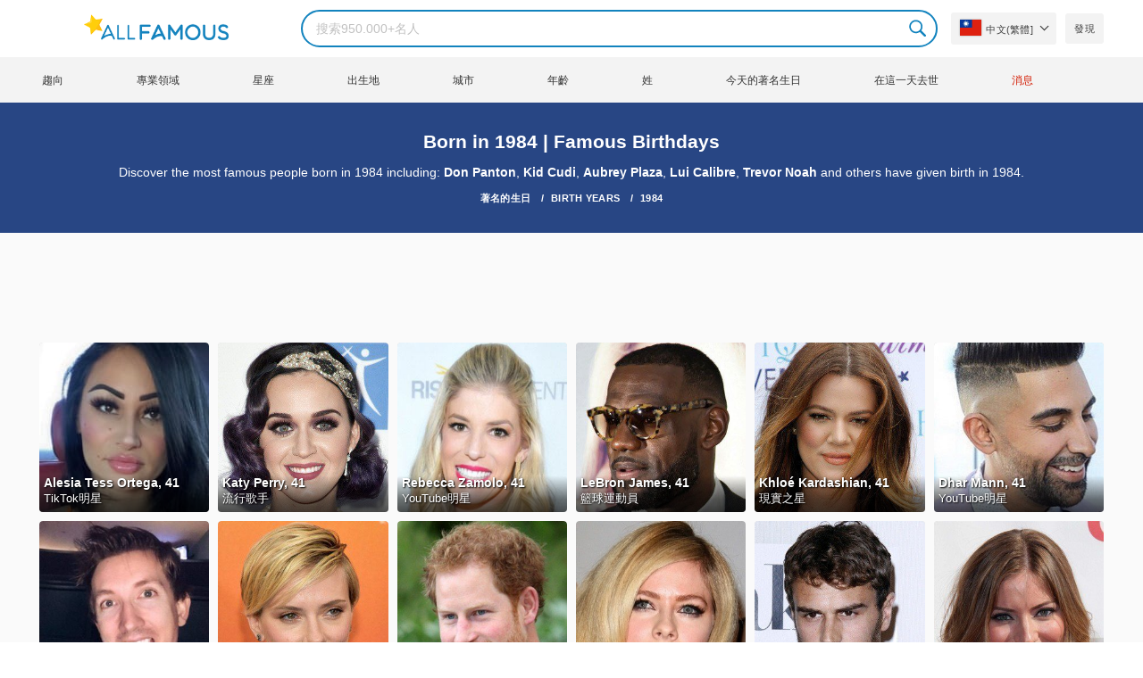

--- FILE ---
content_type: text/html; charset=UTF-8
request_url: https://allfamous.org/tw/year/1984
body_size: 14766
content:

<!DOCTYPE html>
<html lang="tw">
<head>
    <meta charset="utf-8">
    <meta name="google" content="notranslate" />
    <meta name="viewport" content="width=device-width, initial-scale=1.0, minimum-scale=1.0">
    <meta name="norton-safeweb-site-verification" content="lhz7h4aky5jkxkppzyhvy0r4ilcihc8q12edytwbfm2s9gm95g6a537jnblshqx4cl29y09sxvs8xs1jbd23i3kcx2fkkcif-kc83lvivm7juj5qukoukc02vgcxh26h" />
    <title>Born in 1984 | Famous Birthdays born in 1984 🎁 | AllFamous.org</title>
    <meta name="description" content="Discover the most famous people born in 1984 including: Justine Ezarik, Bob Morley, Ben Shapiro and others have given birth in 1984."/>
    <meta name="keywords" content="AllFamous.org"/>
    <meta property="og:title" content="Born in 1984 | Famous Birthdays born in 1984 🎁 | AllFamous.org"/>
    <meta property="og:description" content="Discover the most famous people born in 1984 including: Justine Ezarik, Bob Morley, Ben Shapiro and others have given birth in 1984."/>
    <meta property="og:image" content="https://cdn.allfamous.org/assets/img/banner.jpg"/>
    <meta property="og:site_name" content="AllFamous.org"/>
    <meta property="og:type" content="website"/>
    <meta property="og:url" content="https://allfamous.org/tw/year/1984"/>

    <meta name="twitter:title" content="Born in 1984 | Famous Birthdays born in 1984 🎁 | AllFamous.org">
    <meta name="twitter:description" content="Discover the most famous people born in 1984 including: Justine Ezarik, Bob Morley, Ben Shapiro and others have given birth in 1984.">
    <meta name="twitter:site" content="AllFamous.org">
    <meta name="twitter:image" content="https://cdn.allfamous.org/assets/img/banner.jpg">
    <meta name="twitter:card" content="summary_large_image">
    <meta name="twitter:url" content="https://allfamous.org/tw/year/1984">

    <link rel="canonical" href="https://allfamous.org/tw/year/1984"/>
    <link rel="alternate" href="https://allfamous.org/year/1984" hreflang="x-default"/>
	<link rel="alternate" href="https://allfamous.org/year/1984" hreflang="en"/>
	<link rel="alternate" href="https://allfamous.org/es/year/1984" hreflang="es"/>
	<link rel="alternate" href="https://allfamous.org/pt/year/1984" hreflang="pt"/>
	<link rel="alternate" href="https://allfamous.org/id/year/1984" hreflang="id"/>
	<link rel="alternate" href="https://allfamous.org/zh/year/1984" hreflang="zh-CN"/>
	<link rel="alternate" href="https://allfamous.org/tw/year/1984" hreflang="zh-TW"/>
	<link rel="alternate" href="https://allfamous.org/fr/year/1984" hreflang="fr-FR"/>
	<link rel="alternate" href="https://allfamous.org/ru/year/1984" hreflang="ru-RU"/>
	<link rel="alternate" href="https://allfamous.org/tr/year/1984" hreflang="tr-TR"/>
	<link rel="alternate" href="https://allfamous.org/ar/year/1984" hreflang="ar"/>
	<link rel="alternate" href="https://allfamous.org/ko/year/1984" hreflang="ko-KR"/>
	<link rel="alternate" href="https://allfamous.org/th/year/1984" hreflang="th-TH"/>
	<link rel="alternate" href="https://allfamous.org/nl/year/1984" hreflang="nl"/>
	<link rel="alternate" href="https://allfamous.org/pl/year/1984" hreflang="pl"/>
	<link rel="alternate" href="https://allfamous.org/de/year/1984" hreflang="de-DE"/>
	<link rel="alternate" href="https://allfamous.org/ja/year/1984" hreflang="ja-JP"/>
	<link rel="alternate" href="https://allfamous.org/it/year/1984" hreflang="it-IT"/>
	<link rel="alternate" href="https://allfamous.org/hi/year/1984" hreflang="hi"/>
	<link rel="alternate" href="https://allfamous.org/vi/year/1984" hreflang="vi-VN"/>
	    <link rel="preload" as="image" href="/1.gif">
    <link rel="preload" as="image" href="/assets/svg/search.svg">
    <link rel="preload" as="style" href="/assets/css/style.min.css?v=98">
	    <link rel='preconnect' href='//cdn.allfamous.org'>
    <link rel="preconnect" href="//partner.googleadservices.com">
    <link rel="preconnect" href="//googlecm.hit.gemius.pl">
    <link rel="preconnect" href="//adservice.google.com">
    <link rel="preconnect" href="//www.googletagmanager.com">
    <link rel="preconnect" href="//googleads.g.doubleclick.net">
    <link rel="preconnect" href="//pagead2.googlesyndication.com">
    <link rel='dns-prefetch' href='//cdn.allfamous.org'>
    <link rel='stylesheet' href='/assets/css/style.min.css?v=98' type='text/css' />
    <script defer id="jquery" src="https://ajax.googleapis.com/ajax/libs/jquery/3.6.0/jquery.min.js"></script>
	    <meta name="mobile-web-app-capable" content="yes">
    <meta name="apple-mobile-web-app-capable" content="yes">
    <meta name="application-name" content="AllFamous.org">
    <meta name="apple-mobile-web-app-title" content="AllFamous.org">
    <meta name="theme-color" content="#007bc4">
    <meta name="msapplication-navbutton-color" content="#1283be">
    <meta name="apple-mobile-web-app-status-bar-style" content="black-translucent">
    <meta name="msapplication-starturl" content="/">
	<script>
    const EMPTY_IMG = "/default.svg?v=3.1";
	let hasWebP=!1;!function(){let A=new Image;A.onload=function(){hasWebP=!!(A.height>0&&A.width>0)},A.onerror=function(){hasWebP=!1},A.src="[data-uri]"}();
    function lazyImg(e){return function(){var t,n=document.querySelectorAll("."+e);function r(n){n.onload=function(){n.classList.remove(e)},n.dataset.lazybackground&&(n.style.backgroundImage="url(".concat(n.dataset.lazybackground,")")),n.getAttribute("data-src")&&(n.src=(hasWebP,n.dataset.src),"IntersectionObserver"in window&&t.unobserve(n))}if("IntersectionObserver"in window)t=new IntersectionObserver(function(e){e.forEach(function(e){e.intersectionRatio>0&&r(e.target)})},{rootMargin:"0px",threshold:.05}),n.forEach(function(e){t.observe(e)});else for(var o=0;o<n.length;o++)r(n[o])}};
    function lazyScript(c,e){var n=document.createElement("script");n.async=!0,e&&(n.onload=e),document.head.appendChild(n),n.src=c};
    function lazyAds(e){return function(n){var o,t=document.querySelectorAll("."+e);function r(n){"IntersectionObserver"in window&&o.unobserve(n),n.classList.remove(e);var t=n.id;googletag.cmd.push(function(){googletag.display(t),googletag.pubads().refresh([window.__gptslot__[t]])})}if("IntersectionObserver"in window)o=new IntersectionObserver(function(e){e.forEach(function(e){e.intersectionRatio>0&&r(e.target)})},{rootMargin:"0px",threshold:.05}),t.forEach(function(e){o.observe(e)});else for(var i=0;i<t.length;i++)r(t[i])}};
    function getCookie(n){for(var t=n+"=",e=document.cookie.split(";"),r=0;r<e.length;r++){for(var i=e[r];" "==i.charAt(0);)i=i.substring(1,i.length);if(0==i.indexOf(t))return i.substring(t.length,i.length)}return null};
    function setCookie(e,i,t,o,n){var a=e+"="+i;if(t){var r=new Date;r.setTime(r.getTime()+24*t*60*60*1e3),a+="; expires="+r.toGMTString()}a+="; path=/",o&&(a+="; domain="+o),n&&(a+="; secure"),document.cookie=a};
    function splitSlice(e,i){for(var l=[],n=0,r=e.length;n<r;n+=i)l.push(e.slice(n,i+n));return l};
	    setTimeout(function() {
	    let t,e,n,o,i,a=null,s=65,c=new Set;const r=1111;function d(t){o=performance.now();const e=t.target.closest("a");m(e)&&p(e.href,"high")}function u(t){if(performance.now()-o<r)return;if(!("closest"in t.target))return;const e=t.target.closest("a");m(e)&&(e.addEventListener("mouseout",f,{passive:!0}),i=setTimeout(()=>{p(e.href,"high"),i=void 0},s))}function l(t){const e=t.target.closest("a");m(e)&&p(e.href,"high")}function f(t){t.relatedTarget&&t.target.closest("a")==t.relatedTarget.closest("a")||i&&(clearTimeout(i),i=void 0)}function h(t){if(performance.now()-o<r)return;const e=t.target.closest("a");if(t.which>1||t.metaKey||t.ctrlKey)return;if(!e)return;e.addEventListener("click",function(t){1337!=t.detail&&t.preventDefault()},{capture:!0,passive:!1,once:!0});const n=new MouseEvent("click",{view:window,bubbles:!0,cancelable:!1,detail:1337});e.dispatchEvent(n)}function m(o){if(o&&o.href&&(!n||"instant"in o.dataset)){if(o.origin!=location.origin){if(!(e||"instant"in o.dataset)||!a)return}if(["http:","https:"].includes(o.protocol)&&("http:"!=o.protocol||"https:"!=location.protocol)&&(t||!o.search||"instant"in o.dataset)&&!(o.hash&&o.pathname+o.search==location.pathname+location.search||"noInstant"in o.dataset))return!0}}function p(t,e="auto"){if(c.has(t))return;const n=document.createElement("link");n.rel="prefetch",n.href=t,n.fetchPriority=e,n.as="document",document.head.appendChild(n),c.add(t)}!function(){if(!document.createElement("link").relList.supports("prefetch"))return;const o="instantVaryAccept"in document.body.dataset||"Shopify"in window,i=navigator.userAgent.indexOf("Chrome/");i>-1&&(a=parseInt(navigator.userAgent.substring(i+"Chrome/".length)));if(o&&a&&a<110)return;const c="instantMousedownShortcut"in document.body.dataset;t="instantAllowQueryString"in document.body.dataset,e="instantAllowExternalLinks"in document.body.dataset,n="instantWhitelist"in document.body.dataset;const r={capture:!0,passive:!0};let f=!1,v=!1,g=!1;if("instantIntensity"in document.body.dataset){const t=document.body.dataset.instantIntensity;if(t.startsWith("mousedown"))f=!0,"mousedown-only"==t&&(v=!0);else if(t.startsWith("viewport")){const e=navigator.connection&&navigator.connection.saveData,n=navigator.connection&&navigator.connection.effectiveType&&navigator.connection.effectiveType.includes("2g");e||n||("viewport"==t?document.documentElement.clientWidth*document.documentElement.clientHeight<45e4&&(g=!0):"viewport-all"==t&&(g=!0))}else{const e=parseInt(t);isNaN(e)||(s=e)}}v||document.addEventListener("touchstart",d,r);f?c||document.addEventListener("mousedown",l,r):document.addEventListener("mouseover",u,r);c&&document.addEventListener("mousedown",h,r);if(g){let t=window.requestIdleCallback;t||(t=(t=>{t()})),t(function(){const t=new IntersectionObserver(e=>{e.forEach(e=>{if(e.isIntersecting){const n=e.target;t.unobserve(n),p(n.href)}})});document.querySelectorAll("a").forEach(e=>{m(e)&&t.observe(e)})},{timeout:1500})}}();
    }, 1);
</script>

<script async src="https://pagead2.googlesyndication.com/pagead/js/adsbygoogle.js?client=ca-pub-2196988153088510" crossorigin="anonymous"></script>
<script async src="https://www.googletagmanager.com/gtag/js?id=G-RVV0T97W1V"></script>
<script>window.dataLayer = window.dataLayer || [];function gtag(){dataLayer.push(arguments);}gtag('js', new Date());gtag('config', 'G-RVV0T97W1V');</script>    <link rel="manifest" crossorigin="anonymous" href="/manifest.json?v=98">
	</head>
<body class="osm ">
<img alt="allfamous.org" class="ez" width="99999" height="99999" style="pointer-events: none; position: absolute; top: 0; left: 0; width: 99vw; height: 99vh; max-width: 99vw; max-height: 99vh;" src="[data-uri]">
<div class="website-wrapper">
    <header class="whb-header whb-sticky-shadow whb-sticky-clone">
        <div class="whb-main-header">
            <div class="whb-row whb-general-header whb-flex-flex-middle">
                <div class="container">
                    <div class="whb-logo" style="text-align: center;">
                        <div class="site-logo">
                            <a href="/tw" class="fm-logo fm-main-logo" rel="home">
                                <img src="https://cdn.allfamous.org/logo.png" alt="AllFamous.org" style="width:150px;" width="150" height="26" />
                            </a>
                        </div>
                    </div>
                    <div class="whb-flex-row whb-general-header-inner">
                        <div class="whb-column whb-col-left whb-visible-lg">
                            <div class="site-logo">
								                                    <a href="/tw" class="fm-logo fm-main-logo" rel="home">
                                        <img src="https://cdn.allfamous.org/logo.png" alt="AllFamous.org" style="width: 180px;margin: 0 50px;" width="180" height="31" />
                                        <span style="display: inline-block;text-indent: -99999px;">AllFamous.org</span>
                                    </a>
								                            </div>
                        </div>
                        <div class="whb-column whb-col-center whb-visible-lg">
							<div class="fm-search-form" style="width: 100%;">
    <form role="search" method="get" class="searchform style-rounded fm-ajax-search" action="/tw/search" data-hl="tw">
        <input value="" name="q"  aria-label="Search" class="q" placeholder="搜索950.000+名人" type="text" />
		        <!--<a rel="nofollow noreferrer" target="_blank" href="https://www.google.com/search?q=site:allfamous.org" class="googlesearch">Google search</a>-->
        <button type="submit" class="searchsubmit">Search</button>
    </form>
    <div class="search-results-wrapper">
        <div class="fm-scroll"><div class="fm-search-results fm-scroll-content"></div></div>
        <div class="fm-search-loader wd-fill"></div>
    </div>
</div>                        </div>
                        <div class="whb-column whb-col-right whb-visible-lg">
							<div class="drop" style="margin:0 10px">
    <button class="btn drop-btn btn-lang">
        <span class="flag flag-tw"></span> 中文(繁體]    </button>
    <div class="drop-list lang-sel" style="left:0;text-align:left;direction:ltr">
		            <span onclick="setLang('en')">
                <a class="drop-item " href="/year/1984"><span class="flag flag-us"></span> English</a>
            </span>
		            <span onclick="setLang('es')">
                <a class="drop-item " href="/es/year/1984"><span class="flag flag-es"></span> Español</a>
            </span>
		            <span onclick="setLang('pt')">
                <a class="drop-item " href="/pt/year/1984"><span class="flag flag-br"></span> Português</a>
            </span>
		            <span onclick="setLang('de')">
                <a class="drop-item " href="/de/year/1984"><span class="flag flag-de"></span> Deutsch</a>
            </span>
		            <span onclick="setLang('fr')">
                <a class="drop-item " href="/fr/year/1984"><span class="flag flag-fr"></span> Français</a>
            </span>
		            <span onclick="setLang('ru')">
                <a class="drop-item " href="/ru/year/1984"><span class="flag flag-ru"></span> Pусский</a>
            </span>
		            <span onclick="setLang('it')">
                <a class="drop-item " href="/it/year/1984"><span class="flag flag-it"></span> Italiano</a>
            </span>
		            <span onclick="setLang('nl')">
                <a class="drop-item " href="/nl/year/1984"><span class="flag flag-nl"></span> Nederlands</a>
            </span>
		            <span onclick="setLang('da')">
                <a class="drop-item " href="/da/year/1984"><span class="flag flag-dk"></span> Dansk</a>
            </span>
		            <span onclick="setLang('el')">
                <a class="drop-item " href="/el/year/1984"><span class="flag flag-gr"></span> Ελληνικά</a>
            </span>
		            <span onclick="setLang('sv')">
                <a class="drop-item " href="/sv/year/1984"><span class="flag flag-se"></span> Svenska</a>
            </span>
		            <span onclick="setLang('fi')">
                <a class="drop-item " href="/fi/year/1984"><span class="flag flag-fi"></span> Suomi</a>
            </span>
		            <span onclick="setLang('pl')">
                <a class="drop-item " href="/pl/year/1984"><span class="flag flag-pl"></span> Język</a>
            </span>
		            <span onclick="setLang('tr')">
                <a class="drop-item " href="/tr/year/1984"><span class="flag flag-tr"></span> Türkçe</a>
            </span>
		            <span onclick="setLang('id')">
                <a class="drop-item " href="/id/year/1984"><span class="flag flag-id"></span> Indonesia</a>
            </span>
		            <span onclick="setLang('ja')">
                <a class="drop-item " href="/ja/year/1984"><span class="flag flag-jp"></span> 日本語</a>
            </span>
		            <span onclick="setLang('ko')">
                <a class="drop-item " href="/ko/year/1984"><span class="flag flag-kr"></span> 한국어</a>
            </span>
		            <span onclick="setLang('zh')">
                <a class="drop-item " href="/zh/year/1984"><span class="flag flag-cn"></span> 中文(简体]</a>
            </span>
		            <span onclick="setLang('tw')">
                <a class="drop-item active" href="/tw/year/1984"><span class="flag flag-tw"></span> 中文(繁體]</a>
            </span>
		            <span onclick="setLang('hi')">
                <a class="drop-item " href="/hi/year/1984"><span class="flag flag-in"></span> हिन्दी</a>
            </span>
		            <span onclick="setLang('ar')">
                <a class="drop-item " href="/ar/year/1984"><span class="flag flag-ae"></span> العربية</a>
            </span>
		            <span onclick="setLang('th')">
                <a class="drop-item " href="/th/year/1984"><span class="flag flag-th"></span> ภาษาไทย</a>
            </span>
		            <span onclick="setLang('vi')">
                <a class="drop-item " href="/vi/year/1984"><span class="flag flag-vn"></span> Tiếng Việt</a>
            </span>
		    </div>
</div>                            <a href="/tw/celebrity-discover" title="發現名人" class="btn">
                                發現                            </a>
                        </div>

                        <div class="whb-column whb-mobile-left whb-hidden-lg">
                            <div class="mm fm-burger-icon mobile-nav-icon whb-mobile-nav-icon wd-style-text">
                                <a href="#" aria-label="Menu">
                                    <span class="fm-burger wd-tools-icon"></span>
                                    <span class="fm-burger-label mm-text">Menu</span>
                                </a>
                            </div>
                        </div>
                        <div class="whb-column whb-mobile-center whb-hidden-lg whb-empty-column"></div>
                        <div class="whb-column whb-mobile-right whb-hidden-lg">
							<div class="fm-search-form" style="width: 100%;">
    <form role="search" method="get" class="searchform style-rounded fm-ajax-search" action="/tw/search" data-hl="tw">
        <input value="" name="q"  aria-label="Search" class="q" placeholder="搜索950.000+名人" type="text" />
		        <!--<a rel="nofollow noreferrer" target="_blank" href="https://www.google.com/search?q=site:allfamous.org" class="googlesearch">Google search</a>-->
        <button type="submit" class="searchsubmit">Search</button>
    </form>
    <div class="search-results-wrapper">
        <div class="fm-scroll"><div class="fm-search-results fm-scroll-content"></div></div>
        <div class="fm-search-loader wd-fill"></div>
    </div>
</div>                        </div>
                    </div>
                </div>
            </div>
			<div style="background:#f3f3f3;" class="whb-row whb-flex-flex-middle whb-hidden-mobile">
    <div class="container">
        <div class="whb-column whb-col-center whb-visible-lg">
            <div class="main-nav fm-navigation" role="navigation">
                <ul class="menu">
					                        <li class="menu-item item-level-0 ">
                            <a href="/tw/trending">
								趨向</a>
                        </li>
					                        <li class="menu-item item-level-0 ">
                            <a href="/tw/profession">
								專業領域</a>
                        </li>
					                        <li class="menu-item item-level-0 ">
                            <a href="/tw/horoscope">
								星座</a>
                        </li>
					                        <li class="menu-item item-level-0 ">
                            <a href="/tw/birthplace">
								出生地</a>
                        </li>
					                        <li class="menu-item item-level-0 ">
                            <a href="/tw/city">
								城市</a>
                        </li>
					                        <li class="menu-item item-level-0 ">
                            <a href="/tw/age">
								年齡</a>
                        </li>
					                        <li class="menu-item item-level-0 ">
                            <a href="/tw/first-name">
								姓</a>
                        </li>
					                        <li class="menu-item item-level-0 ">
                            <a href="/tw/todays-famous-birthdays">
								今天的著名生日</a>
                        </li>
					                        <li class="menu-item item-level-0 ">
                            <a href="/tw/celebrities-who-died-on-this-day">
								在這一天去世</a>
                        </li>
					                    <li class="menu-item item-level-0">
                        <a href="https://news.allfamous.org" rel="nofollow noopener" target="_blank" style="color: #d31a00;">
							消息</a>
                    </li>
                </ul>
            </div>
        </div>
    </div>
</div>        </div>
    </header>

        <div class="page-title page-title-default title-size-default scheme-light">
        <div class="container">
            <h1 class="entry-title">Born in 1984 | Famous Birthdays</h1>
            <div style="margin: 5px 0;">Discover the most famous people born in 1984 including: <a href="/tw/people/don-panton-19841213.html">Don Panton</a>, <a href="/tw/people/kid-cudi-19840130.html">Kid Cudi</a>, <a href="/tw/people/aubrey-plaza-19840626.html">Aubrey Plaza</a>, <a href="/tw/people/lui-calibre-19840704.html">Lui Calibre</a>, <a href="/tw/people/trevor-noah-19840220.html">Trevor Noah</a> and others have given birth in 1984.</div>

                        <div vocab="https://schema.org/" typeof="BreadcrumbList" class="breadcrumbs">
                <span property="itemListElement" typeof="ListItem">
                    <a property="item" typeof="WebPage" href="/tw">
                        <span property="name">著名的生日</span>
                    </a>
                    <meta property="position" content="1">
                </span>
                                <span property="itemListElement" typeof="ListItem">
                    <a property="item" typeof="WebPage" href="/tw/year">
                        <span property="name">Birth Years</span>
                    </a>
                    <meta property="position" content="2">
                </span>
                                <span property="itemListElement" typeof="ListItem">
                    <a property="item" typeof="WebPage" href="/tw/year/1984">
                        <span property="name">1984</span>
                    </a>
                    <meta property="position" content="3">
                </span>
            </div>
        </div>
    </div>

    <div class="container">
        <div class="row ">
            <div class="site-content col-lg-12 col-12 col-md-12" role="main">
	                            <div class="ad-box ad-box-header">
                    <div id="z_home_top_b" class="adslot lza"><div class="ad-holder"></div></div>
                </div>
                                <div class="row">
                    <div class="col-sm-12">
                        <div class="row pp elements-grid fm-spacing-10">
							<div class=" pp-item col-lg-2 col-md-3 col-sm-4 col-6" >
	    <a href="/tw/people/alesia-tess-ortega-tg3f.html" title="Alesia Tess Ortega, 41 (TikTok明星)">
        <div class="pp-img">
            <img src="/1.gif" alt="Alesia Tess Ortega, 41 (TikTok明星)" data-src="https://cdn.allfamous.org/people/thumbnails/alesia-tess-ortega-tg3f-allfamous.org.jpg" onerror="this.src=EMPTY_IMG;" class="lzl" width="152" height="152">
        </div>
        <div class="pp-info">
            <strong class="pp-title">Alesia Tess Ortega, 41</strong>
            <p class="prof">TikTok明星</p>
        </div>
    </a>
</div><div class=" pp-item col-lg-2 col-md-3 col-sm-4 col-6" >
	    <a href="/tw/people/katy-perry-19841025.html" title="Katy Perry, 41 (流行歌手)">
        <div class="pp-img">
            <img src="/1.gif" alt="Katy Perry, 41 (流行歌手)" data-src="https://cdn.allfamous.org/people/headshots/katy-perry-k7kf-allfamous.org-4.jpg" onerror="this.src=EMPTY_IMG;" class="lzl" width="152" height="152">
        </div>
        <div class="pp-info">
            <strong class="pp-title">Katy Perry, 41</strong>
            <p class="prof">流行歌手</p>
        </div>
    </a>
</div><div class=" pp-item col-lg-2 col-md-3 col-sm-4 col-6" >
	    <a href="/tw/people/rebecca-zamolo-19840928.html" title="Rebecca Zamolo, 41 (YouTube明星)">
        <div class="pp-img">
            <img src="/1.gif" alt="Rebecca Zamolo, 41 (YouTube明星)" data-src="https://cdn.allfamous.org/people/headshots/rebecca-zamolo-jmvf-allfamous.org-1.jpg" onerror="this.src=EMPTY_IMG;" class="lzl" width="152" height="152">
        </div>
        <div class="pp-info">
            <strong class="pp-title">Rebecca Zamolo, 41</strong>
            <p class="prof">YouTube明星</p>
        </div>
    </a>
</div><div class=" pp-item col-lg-2 col-md-3 col-sm-4 col-6" >
	    <a href="/tw/people/lebron-james-19841230.html" title="LeBron James, 41 (籃球運動員)">
        <div class="pp-img">
            <img src="/1.gif" alt="LeBron James, 41 (籃球運動員)" data-src="https://cdn.allfamous.org/people/headshots/lebron-james-fwvv-allfamous.org-7.jpg" onerror="this.src=EMPTY_IMG;" class="lzl" width="152" height="152">
        </div>
        <div class="pp-info">
            <strong class="pp-title">LeBron James, 41</strong>
            <p class="prof">籃球運動員</p>
        </div>
    </a>
</div><div class=" pp-item col-lg-2 col-md-3 col-sm-4 col-6" >
	    <a href="/tw/people/khloe-kardashian-19840627.html" title="Khloé Kardashian, 41 (現實之星)">
        <div class="pp-img">
            <img src="/1.gif" alt="Khloé Kardashian, 41 (現實之星)" data-src="https://cdn.allfamous.org/people/headshots/khloe-kardashian-hkaq-allfamous.org-1.jpg" onerror="this.src=EMPTY_IMG;" class="lzl" width="152" height="152">
        </div>
        <div class="pp-info">
            <strong class="pp-title">Khloé Kardashian, 41</strong>
            <p class="prof">現實之星</p>
        </div>
    </a>
</div><div class=" pp-item col-lg-2 col-md-3 col-sm-4 col-6" >
	    <a href="/tw/people/dhar-mann-19840529.html" title="Dhar Mann, 41 (YouTube明星)">
        <div class="pp-img">
            <img src="/1.gif" alt="Dhar Mann, 41 (YouTube明星)" data-src="https://cdn.allfamous.org/people/headshots/dhar-mann-ggtb-allfamous.org-9.jpg" onerror="this.src=EMPTY_IMG;" class="lzl" width="152" height="152">
        </div>
        <div class="pp-info">
            <strong class="pp-title">Dhar Mann, 41</strong>
            <p class="prof">YouTube明星</p>
        </div>
    </a>
</div><div class=" pp-item col-lg-2 col-md-3 col-sm-4 col-6" >
	    <a href="/tw/people/chad-wild-clay-19840310.html" title="Chad Wild Clay, 41 (YouTube明星)">
        <div class="pp-img">
            <img src="/1.gif" alt="Chad Wild Clay, 41 (YouTube明星)" data-src="https://cdn.allfamous.org/people/headshots/chad-wild-clay-7gk9-allfamous.org-4.jpg" onerror="this.src=EMPTY_IMG;" class="lzl" width="152" height="152">
        </div>
        <div class="pp-info">
            <strong class="pp-title">Chad Wild Clay, 41</strong>
            <p class="prof">YouTube明星</p>
        </div>
    </a>
</div><div class=" pp-item col-lg-2 col-md-3 col-sm-4 col-6" >
	    <a href="/tw/people/scarlett-johansson-19841122.html" title="Scarlett Johansson, 41 (電影女演員)">
        <div class="pp-img">
            <img src="/1.gif" alt="Scarlett Johansson, 41 (電影女演員)" data-src="https://cdn.allfamous.org/people/headshots/scarlett-johansson-aapy-allfamous.org-5.jpg" onerror="this.src=EMPTY_IMG;" class="lzl" width="152" height="152">
        </div>
        <div class="pp-info">
            <strong class="pp-title">Scarlett Johansson, 41</strong>
            <p class="prof">電影女演員</p>
        </div>
    </a>
</div><div class=" pp-item col-lg-2 col-md-3 col-sm-4 col-6" >
	    <a href="/tw/people/prince-harry-19840915.html" title="Prince Harry, 41 (王子)">
        <div class="pp-img">
            <img src="/1.gif" alt="Prince Harry, 41 (王子)" data-src="https://cdn.allfamous.org/people/headshots/prince-harry-rahh-allfamous.org-5.jpg" onerror="this.src=EMPTY_IMG;" class="lzl" width="152" height="152">
        </div>
        <div class="pp-info">
            <strong class="pp-title">Prince Harry, 41</strong>
            <p class="prof">王子</p>
        </div>
    </a>
</div><div class=" pp-item col-lg-2 col-md-3 col-sm-4 col-6" >
	    <a href="/tw/people/avril-lavigne-19840927.html" title="Avril Lavigne, 41 (流行歌手)">
        <div class="pp-img">
            <img src="/1.gif" alt="Avril Lavigne, 41 (流行歌手)" data-src="https://cdn.allfamous.org/people/headshots/avril-lavigne-he2n-allfamous.org-6.jpg" onerror="this.src=EMPTY_IMG;" class="lzl" width="152" height="152">
        </div>
        <div class="pp-info">
            <strong class="pp-title">Avril Lavigne, 41</strong>
            <p class="prof">流行歌手</p>
        </div>
    </a>
</div><div class=" pp-item col-lg-2 col-md-3 col-sm-4 col-6" >
	    <a href="/tw/people/theo-james-19841216.html" title="Theo James, 41 (電影演員)">
        <div class="pp-img">
            <img src="/1.gif" alt="Theo James, 41 (電影演員)" data-src="https://cdn.allfamous.org/people/headshots/theo-james-cseq-allfamous.org-6.jpg" onerror="this.src=EMPTY_IMG;" class="lzl" width="152" height="152">
        </div>
        <div class="pp-info">
            <strong class="pp-title">Theo James, 41</strong>
            <p class="prof">電影演員</p>
        </div>
    </a>
</div><div class=" pp-item col-lg-2 col-md-3 col-sm-4 col-6" >
	    <a href="/tw/people/justine-ezarik-19840320.html" title="Justine Ezarik, 41 (YouTube明星)">
        <div class="pp-img">
            <img src="/1.gif" alt="Justine Ezarik, 41 (YouTube明星)" data-src="https://cdn.allfamous.org/people/headshots/justine-ezarik-dsfs-allfamous.org-1.jpg" onerror="this.src=EMPTY_IMG;" class="lzl" width="152" height="152">
        </div>
        <div class="pp-info">
            <strong class="pp-title">Justine Ezarik, 41</strong>
            <p class="prof">YouTube明星</p>
        </div>
    </a>
</div>                        </div>
                    </div>
                </div>
                                            <div class="ad-box ad-box-header">
                            <div id="z_p_top_bio" class="adslot lza"><div class="ad-holder"></div></div>
                        </div>
	                				                <div class="row">
                    <div class="col-sm-12">
                        <div class="row pp elements-grid fm-spacing-10">
							<div class=" pp-item col-lg-2 col-md-3 col-sm-4 col-6" >
	    <a href="/tw/people/trey-songz-19841128.html" title="Trey Songz, 41 (R＆B歌手)">
        <div class="pp-img">
            <img src="/1.gif" alt="Trey Songz, 41 (R＆B歌手)" data-src="https://cdn.allfamous.org/people/headshots/trey-songz-4kow-allfamous.org-3.jpg" onerror="this.src=EMPTY_IMG;" class="lzl" width="152" height="152">
        </div>
        <div class="pp-info">
            <strong class="pp-title">Trey Songz, 41</strong>
            <p class="prof">R＆B歌手</p>
        </div>
    </a>
</div><div class=" pp-item col-lg-2 col-md-3 col-sm-4 col-6" >
	    <a href="/tw/people/olly-murs-19840514.html" title="Olly Murs, 41 (流行歌手)">
        <div class="pp-img">
            <img src="/1.gif" alt="Olly Murs, 41 (流行歌手)" data-src="https://cdn.allfamous.org/people/headshots/olly-murs-tavq-allfamous.org-4.jpg" onerror="this.src=EMPTY_IMG;" class="lzl" width="152" height="152">
        </div>
        <div class="pp-info">
            <strong class="pp-title">Olly Murs, 41</strong>
            <p class="prof">流行歌手</p>
        </div>
    </a>
</div><div class=" pp-item col-lg-2 col-md-3 col-sm-4 col-6" >
	    <a href="/tw/people/gina-rodriguez-19840730.html" title="Gina Rodriguez, 41 (電視女演員)">
        <div class="pp-img">
            <img src="/1.gif" alt="Gina Rodriguez, 41 (電視女演員)" data-src="https://cdn.allfamous.org/people/headshots/gina-rodriguez-xjez-allfamous.org-1.jpg" onerror="this.src=EMPTY_IMG;" class="lzl" width="152" height="152">
        </div>
        <div class="pp-info">
            <strong class="pp-title">Gina Rodriguez, 41</strong>
            <p class="prof">電視女演員</p>
        </div>
    </a>
</div><div class=" pp-item col-lg-2 col-md-3 col-sm-4 col-6" >
	    <a href="/tw/people/mark-zuckerberg-19840514.html" title="Mark Zuckerberg, 41 (企業家)">
        <div class="pp-img">
            <img src="/1.gif" alt="Mark Zuckerberg, 41 (企業家)" data-src="https://cdn.allfamous.org/people/headshots/mark-zuckerberg-vh1c-allfamous.org-3.jpg" onerror="this.src=EMPTY_IMG;" class="lzl" width="152" height="152">
        </div>
        <div class="pp-info">
            <strong class="pp-title">Mark Zuckerberg, 41</strong>
            <p class="prof">企業家</p>
        </div>
    </a>
</div><div class=" pp-item col-lg-2 col-md-3 col-sm-4 col-6" >
	    <a href="/tw/people/calvin-harris-19840117.html" title="Calvin Harris, 41 (唱片騎師)">
        <div class="pp-img">
            <img src="/1.gif" alt="Calvin Harris, 41 (唱片騎師)" data-src="https://cdn.allfamous.org/people/headshots/calvin-harris-kvbp-allfamous.org-3.jpg" onerror="this.src=EMPTY_IMG;" class="lzl" width="152" height="152">
        </div>
        <div class="pp-info">
            <strong class="pp-title">Calvin Harris, 41</strong>
            <p class="prof">唱片騎師</p>
        </div>
    </a>
</div><div class=" pp-item col-lg-2 col-md-3 col-sm-4 col-6" >
	    <a href="/tw/people/olivia-wilde-19840310.html" title="Olivia Wilde, 41 (電視女演員)">
        <div class="pp-img">
            <img src="/1.gif" alt="Olivia Wilde, 41 (電視女演員)" data-src="https://cdn.allfamous.org/people/headshots/olivia-wilde-tibg-allfamous.org-2.jpg" onerror="this.src=EMPTY_IMG;" class="lzl" width="152" height="152">
        </div>
        <div class="pp-info">
            <strong class="pp-title">Olivia Wilde, 41</strong>
            <p class="prof">電視女演員</p>
        </div>
    </a>
</div><div class=" pp-item col-lg-2 col-md-3 col-sm-4 col-6" >
	    <a href="/tw/people/chad-alan-19840818.html" title="Chad Alan, 41 (YouTube明星)">
        <div class="pp-img">
            <img src="/1.gif" alt="Chad Alan, 41 (YouTube明星)" data-src="https://cdn.allfamous.org/people/headshots/chad-alan-oawx-allfamous.org-7.jpg" onerror="this.src=EMPTY_IMG;" class="lzl" width="152" height="152">
        </div>
        <div class="pp-info">
            <strong class="pp-title">Chad Alan, 41</strong>
            <p class="prof">YouTube明星</p>
        </div>
    </a>
</div><div class=" pp-item col-lg-2 col-md-3 col-sm-4 col-6" >
	    <a href="/tw/people/patrick-stump-19840427.html" title="Patrick Stump, 41 (搖滾歌手)">
        <div class="pp-img">
            <img src="/1.gif" alt="Patrick Stump, 41 (搖滾歌手)" data-src="https://cdn.allfamous.org/people/thumbnails/patrick-stump-d6a1-allfamous.org.jpg" onerror="this.src=EMPTY_IMG;" class="lzl" width="152" height="152">
        </div>
        <div class="pp-info">
            <strong class="pp-title">Patrick Stump, 41</strong>
            <p class="prof">搖滾歌手</p>
        </div>
    </a>
</div><div class=" pp-item col-lg-2 col-md-3 col-sm-4 col-6" >
	    <a href="/tw/people/bob-morley-19841220.html" title="Bob Morley, 41 (電視演員)">
        <div class="pp-img">
            <img src="/1.gif" alt="Bob Morley, 41 (電視演員)" data-src="https://cdn.allfamous.org/people/thumbnails/bob-morley-9cus-allfamous.org.jpg" onerror="this.src=EMPTY_IMG;" class="lzl" width="152" height="152">
        </div>
        <div class="pp-info">
            <strong class="pp-title">Bob Morley, 41</strong>
            <p class="prof">電視演員</p>
        </div>
    </a>
</div><div class=" pp-item col-lg-2 col-md-3 col-sm-4 col-6" >
	    <a href="/tw/people/aubrey-plaza-19840626.html" title="Aubrey Plaza, 41 (電視女演員)">
        <div class="pp-img">
            <img src="/1.gif" alt="Aubrey Plaza, 41 (電視女演員)" data-src="https://cdn.allfamous.org/people/headshots/aubrey-plaza-kmnm-allfamous.org-1.jpg" onerror="this.src=EMPTY_IMG;" class="lzl" width="152" height="152">
        </div>
        <div class="pp-info">
            <strong class="pp-title">Aubrey Plaza, 41</strong>
            <p class="prof">電視女演員</p>
        </div>
    </a>
</div><div class=" pp-item col-lg-2 col-md-3 col-sm-4 col-6" >
	    <a href="/tw/people/joshua-david-evans-19840405.html" title="Joshua David Evans, 41 (YouTube明星)">
        <div class="pp-img">
            <img src="/1.gif" alt="Joshua David Evans, 41 (YouTube明星)" data-src="https://cdn.allfamous.org/people/thumbnails/joshua-david-evans-rsdt-allfamous.org.jpg" onerror="this.src=EMPTY_IMG;" class="lzl" width="152" height="152">
        </div>
        <div class="pp-info">
            <strong class="pp-title">Joshua David Evans, 41</strong>
            <p class="prof">YouTube明星</p>
        </div>
    </a>
</div><div class=" pp-item col-lg-2 col-md-3 col-sm-4 col-6" >
	    <a href="/tw/people/mandy-moore-19840410.html" title="Mandy Moore, 41 (流行歌手)">
        <div class="pp-img">
            <img src="/1.gif" alt="Mandy Moore, 41 (流行歌手)" data-src="https://cdn.allfamous.org/people/headshots/mandy-moore-ye9z-allfamous.org-9.jpg" onerror="this.src=EMPTY_IMG;" class="lzl" width="152" height="152">
        </div>
        <div class="pp-info">
            <strong class="pp-title">Mandy Moore, 41</strong>
            <p class="prof">流行歌手</p>
        </div>
    </a>
</div>                        </div>
                    </div>
                </div>
                                            <div class="ad-box ad-box-header">
                            <div id="z_p_mid_bio" class="adslot lza"><div class="ad-holder"></div></div>
                        </div>
									                <div class="row">
                    <div class="col-sm-12">
                        <div class="row pp elements-grid fm-spacing-10">
							<div class=" pp-item col-lg-2 col-md-3 col-sm-4 col-6" >
	    <a href="/tw/people/ali-andreea-19840926.html" title="Ali Andreea, 41 (YouTube明星)">
        <div class="pp-img">
            <img src="/1.gif" alt="Ali Andreea, 41 (YouTube明星)" data-src="https://cdn.allfamous.org/people/headshots/ali-andreea-41z6-allfamous.org-4.jpg" onerror="this.src=EMPTY_IMG;" class="lzl" width="152" height="152">
        </div>
        <div class="pp-info">
            <strong class="pp-title">Ali Andreea, 41</strong>
            <p class="prof">YouTube明星</p>
        </div>
    </a>
</div><div class=" pp-item col-lg-2 col-md-3 col-sm-4 col-6" >
	    <a href="/tw/people/don-panton-19841213.html" title="Don Panton, 41 (YouTube明星)">
        <div class="pp-img">
            <img src="/1.gif" alt="Don Panton, 41 (YouTube明星)" data-src="https://cdn.allfamous.org/people/headshots/don-panton-ypc9-allfamous.org-4.jpg" onerror="this.src=EMPTY_IMG;" class="lzl" width="152" height="152">
        </div>
        <div class="pp-info">
            <strong class="pp-title">Don Panton, 41</strong>
            <p class="prof">YouTube明星</p>
        </div>
    </a>
</div><div class=" pp-item col-lg-2 col-md-3 col-sm-4 col-6" >
	    <a href="/tw/people/french-montana-19841109.html" title="French Montana, 41 (說唱歌手)">
        <div class="pp-img">
            <img src="/1.gif" alt="French Montana, 41 (說唱歌手)" data-src="https://cdn.allfamous.org/people/headshots/french-montana-wvjs-allfamous.org-2.jpg" onerror="this.src=EMPTY_IMG;" class="lzl" width="152" height="152">
        </div>
        <div class="pp-info">
            <strong class="pp-title">French Montana, 41</strong>
            <p class="prof">說唱歌手</p>
        </div>
    </a>
</div><div class=" pp-item col-lg-2 col-md-3 col-sm-4 col-6" >
	    <a href="/tw/people/kid-cudi-19840130.html" title="Kid Cudi, 41 (說唱歌手)">
        <div class="pp-img">
            <img src="/1.gif" alt="Kid Cudi, 41 (說唱歌手)" data-src="https://cdn.allfamous.org/people/headshots/kid-cudi-7w4c-allfamous.org-8.jpg" onerror="this.src=EMPTY_IMG;" class="lzl" width="152" height="152">
        </div>
        <div class="pp-info">
            <strong class="pp-title">Kid Cudi, 41</strong>
            <p class="prof">說唱歌手</p>
        </div>
    </a>
</div><div class=" pp-item col-lg-2 col-md-3 col-sm-4 col-6" >
	    <a href="/tw/people/trevor-noah-19840220.html" title="Trevor Noah, 41 (喜劇演員)">
        <div class="pp-img">
            <img src="/1.gif" alt="Trevor Noah, 41 (喜劇演員)" data-src="https://cdn.allfamous.org/people/headshots/trevor-noah-lwa2-allfamous.org-1.jpg" onerror="this.src=EMPTY_IMG;" class="lzl" width="152" height="152">
        </div>
        <div class="pp-info">
            <strong class="pp-title">Trevor Noah, 41</strong>
            <p class="prof">喜劇演員</p>
        </div>
    </a>
</div><div class=" pp-item col-lg-2 col-md-3 col-sm-4 col-6" >
	    <a href="/tw/people/t-pain-19840930.html" title="T-Pain, 41 (說唱歌手)">
        <div class="pp-img">
            <img src="/1.gif" alt="T-Pain, 41 (說唱歌手)" data-src="https://cdn.allfamous.org/people/headshots/t-pain-ngm3-allfamous.org-4.jpg" onerror="this.src=EMPTY_IMG;" class="lzl" width="152" height="152">
        </div>
        <div class="pp-info">
            <strong class="pp-title">T-Pain, 41</strong>
            <p class="prof">說唱歌手</p>
        </div>
    </a>
</div><div class=" pp-item col-lg-2 col-md-3 col-sm-4 col-6" >
	    <a href="/tw/people/lauren-london-19841205.html" title="Lauren London, 41 (電視女演員)">
        <div class="pp-img">
            <img src="/1.gif" alt="Lauren London, 41 (電視女演員)" data-src="https://cdn.allfamous.org/people/thumbnails/lauren-london-dnlo-allfamous.org.jpg" onerror="this.src=EMPTY_IMG;" class="lzl" width="152" height="152">
        </div>
        <div class="pp-info">
            <strong class="pp-title">Lauren London, 41</strong>
            <p class="prof">電視女演員</p>
        </div>
    </a>
</div><div class=" pp-item col-lg-2 col-md-3 col-sm-4 col-6" >
	    <a href="/tw/people/lui-calibre-19840704.html" title="Lui Calibre, 41 (YouTube明星)">
        <div class="pp-img">
            <img src="/1.gif" alt="Lui Calibre, 41 (YouTube明星)" data-src="https://cdn.allfamous.org/people/headshots/lui-calibre-gwm7-allfamous.org-6.jpg" onerror="this.src=EMPTY_IMG;" class="lzl" width="152" height="152">
        </div>
        <div class="pp-info">
            <strong class="pp-title">Lui Calibre, 41</strong>
            <p class="prof">YouTube明星</p>
        </div>
    </a>
</div><div class=" pp-item col-lg-2 col-md-3 col-sm-4 col-6" >
	    <a href="/tw/people/sam-hunt-19841208.html" title="Sam Hunt, 41 (鄉村歌手)">
        <div class="pp-img">
            <img src="/1.gif" alt="Sam Hunt, 41 (鄉村歌手)" data-src="https://cdn.allfamous.org/people/headshots/sam-hunt-wkde-allfamous.org-1.jpg" onerror="this.src=EMPTY_IMG;" class="lzl" width="152" height="152">
        </div>
        <div class="pp-info">
            <strong class="pp-title">Sam Hunt, 41</strong>
            <p class="prof">鄉村歌手</p>
        </div>
    </a>
</div><div class=" pp-item col-lg-2 col-md-3 col-sm-4 col-6" >
	    <a href="/tw/people/katrina-kaif-19840716.html" title="Katrina Kaif, 41 (電影女演員)">
        <div class="pp-img">
            <img src="/1.gif" alt="Katrina Kaif, 41 (電影女演員)" data-src="https://cdn.allfamous.org/people/thumbnails/katrina-kaif-a4ir-allfamous.org.jpg" onerror="this.src=EMPTY_IMG;" class="lzl" width="152" height="152">
        </div>
        <div class="pp-info">
            <strong class="pp-title">Katrina Kaif, 41</strong>
            <p class="prof">電影女演員</p>
        </div>
    </a>
</div><div class=" pp-item col-lg-2 col-md-3 col-sm-4 col-6" >
	    <a href="/tw/people/carmelo-anthony-19840529.html" title="Carmelo Anthony, 41 (籃球運動員)">
        <div class="pp-img">
            <img src="/1.gif" alt="Carmelo Anthony, 41 (籃球運動員)" data-src="https://cdn.allfamous.org/people/thumbnails/carmelo-anthony-bhxx-allfamous.org.jpg" onerror="this.src=EMPTY_IMG;" class="lzl" width="152" height="152">
        </div>
        <div class="pp-info">
            <strong class="pp-title">Carmelo Anthony, 41</strong>
            <p class="prof">籃球運動員</p>
        </div>
    </a>
</div><div class=" pp-item col-lg-2 col-md-3 col-sm-4 col-6" >
	    <a href="/tw/people/omarion-19841112.html" title="Omarion, 41 (R＆B歌手)">
        <div class="pp-img">
            <img src="/1.gif" alt="Omarion, 41 (R＆B歌手)" data-src="https://cdn.allfamous.org/people/headshots/omarion-eyvu-allfamous.org-8.jpg" onerror="this.src=EMPTY_IMG;" class="lzl" width="152" height="152">
        </div>
        <div class="pp-info">
            <strong class="pp-title">Omarion, 41</strong>
            <p class="prof">R＆B歌手</p>
        </div>
    </a>
</div>                        </div>
                    </div>
                </div>
                                            <div class="ad-box ad-box-header">
                            <div id="z_p_bot_bio" class="adslot lza"><div class="ad-holder"></div></div>
                        </div>
									                <div class="row">
                    <div class="col-sm-12">
                        <div class="row pp elements-grid fm-spacing-10">
							<div class=" pp-item col-lg-2 col-md-3 col-sm-4 col-6" >
	    <a href="/tw/people/ben-shapiro-19840115.html" title="Ben Shapiro, 42 (記者)">
        <div class="pp-img">
            <img src="/1.gif" alt="Ben Shapiro, 42 (記者)" data-src="https://cdn.allfamous.org/people/thumbnails/ben-shapiro-1cgd-allfamous.org.jpg" onerror="this.src=EMPTY_IMG;" class="lzl" width="152" height="152">
        </div>
        <div class="pp-info">
            <strong class="pp-title">Ben Shapiro, 42</strong>
            <p class="prof">記者</p>
        </div>
    </a>
</div><div class=" pp-item col-lg-2 col-md-3 col-sm-4 col-6" >
	    <a href="/tw/people/delta-goodrem-19841109.html" title="Delta Goodrem, 41 (流行歌手)">
        <div class="pp-img">
            <img src="/1.gif" alt="Delta Goodrem, 41 (流行歌手)" data-src="https://cdn.allfamous.org/people/headshots/delta-goodrem-jkjq-allfamous.org-3.jpg" onerror="this.src=EMPTY_IMG;" class="lzl" width="152" height="152">
        </div>
        <div class="pp-info">
            <strong class="pp-title">Delta Goodrem, 41</strong>
            <p class="prof">流行歌手</p>
        </div>
    </a>
</div><div class=" pp-item col-lg-2 col-md-3 col-sm-4 col-6" >
	    <a href="/tw/people/trinity-the-tuck-19841210.html" title="Trinity the Tuck, 41 (現實之星)">
        <div class="pp-img">
            <img src="/1.gif" alt="Trinity the Tuck, 41 (現實之星)" data-src="https://cdn.allfamous.org/people/thumbnails/trinity-the-tuck-gnrv-allfamous.org.jpg" onerror="this.src=EMPTY_IMG;" class="lzl" width="152" height="152">
        </div>
        <div class="pp-info">
            <strong class="pp-title">Trinity the Tuck, 41</strong>
            <p class="prof">現實之星</p>
        </div>
    </a>
</div><div class=" pp-item col-lg-2 col-md-3 col-sm-4 col-6" >
	    <a href="/tw/people/justin-baldoni-19840124.html" title="Justin Baldoni, 41 (電視演員)">
        <div class="pp-img">
            <img src="/1.gif" alt="Justin Baldoni, 41 (電視演員)" data-src="https://cdn.allfamous.org/people/headshots/justin-baldoni-6of8-allfamous.org-5.jpg" onerror="this.src=EMPTY_IMG;" class="lzl" width="152" height="152">
        </div>
        <div class="pp-info">
            <strong class="pp-title">Justin Baldoni, 41</strong>
            <p class="prof">電視演員</p>
        </div>
    </a>
</div><div class=" pp-item col-lg-2 col-md-3 col-sm-4 col-6" >
	    <a href="/tw/people/chris-ingham-19840713.html" title="Chris Ingham, 41 (YouTube明星)">
        <div class="pp-img">
            <img src="/1.gif" alt="Chris Ingham, 41 (YouTube明星)" data-src="https://cdn.allfamous.org/people/headshots/chris-ingham-jcny-allfamous.org-6.jpg" onerror="this.src=EMPTY_IMG;" class="lzl" width="152" height="152">
        </div>
        <div class="pp-info">
            <strong class="pp-title">Chris Ingham, 41</strong>
            <p class="prof">YouTube明星</p>
        </div>
    </a>
</div><div class=" pp-item col-lg-2 col-md-3 col-sm-4 col-6" >
	    <a href="/tw/people/bart-kwan-19841118.html" title="Bart Kwan, 41 (YouTube明星)">
        <div class="pp-img">
            <img src="/1.gif" alt="Bart Kwan, 41 (YouTube明星)" data-src="https://cdn.allfamous.org/people/thumbnails/bart-kwan-19841118-allfamous.org.jpg" onerror="this.src=EMPTY_IMG;" class="lzl" width="152" height="152">
        </div>
        <div class="pp-info">
            <strong class="pp-title">Bart Kwan, 41</strong>
            <p class="prof">YouTube明星</p>
        </div>
    </a>
</div><div class=" pp-item col-lg-2 col-md-3 col-sm-4 col-6" >
	    <a href="/tw/people/fantasia-barrino-19840630.html" title="Fantasia Barrino, 41 (R＆B歌手)">
        <div class="pp-img">
            <img src="/1.gif" alt="Fantasia Barrino, 41 (R＆B歌手)" data-src="https://cdn.allfamous.org/people/headshots/fantasia-barrino-wuuj-allfamous.org-9.jpg" onerror="this.src=EMPTY_IMG;" class="lzl" width="152" height="152">
        </div>
        <div class="pp-info">
            <strong class="pp-title">Fantasia Barrino, 41</strong>
            <p class="prof">R＆B歌手</p>
        </div>
    </a>
</div><div class=" pp-item col-lg-2 col-md-3 col-sm-4 col-6" >
	    <a href="/tw/people/chris-bosh-19840324.html" title="Chris Bosh, 41 (籃球運動員)">
        <div class="pp-img">
            <img src="/1.gif" alt="Chris Bosh, 41 (籃球運動員)" data-src="https://cdn.allfamous.org/people/headshots/chris-bosh-xe1j-allfamous.org-4.jpg" onerror="this.src=EMPTY_IMG;" class="lzl" width="152" height="152">
        </div>
        <div class="pp-info">
            <strong class="pp-title">Chris Bosh, 41</strong>
            <p class="prof">籃球運動員</p>
        </div>
    </a>
</div><div class=" pp-item col-lg-2 col-md-3 col-sm-4 col-6" >
	    <a href="/tw/people/nia-jax-19840529.html" title="Nia Jax, 41 (摔跤手)">
        <div class="pp-img">
            <img src="/1.gif" alt="Nia Jax, 41 (摔跤手)" data-src="https://cdn.allfamous.org/people/thumbnails/nia-jax-amqy-allfamous.org.jpg" onerror="this.src=EMPTY_IMG;" class="lzl" width="152" height="152">
        </div>
        <div class="pp-info">
            <strong class="pp-title">Nia Jax, 41</strong>
            <p class="prof">摔跤手</p>
        </div>
    </a>
</div><div class=" pp-item col-lg-2 col-md-3 col-sm-4 col-6" >
	    <a href="/tw/people/tommie-lee-19840619.html" title="Tommie Lee, 41 (現實之星)">
        <div class="pp-img">
            <img src="/1.gif" alt="Tommie Lee, 41 (現實之星)" data-src="https://cdn.allfamous.org/people/headshots/tommie-lee-jr2t-allfamous.org-3.jpg" onerror="this.src=EMPTY_IMG;" class="lzl" width="152" height="152">
        </div>
        <div class="pp-info">
            <strong class="pp-title">Tommie Lee, 41</strong>
            <p class="prof">現實之星</p>
        </div>
    </a>
</div><div class=" pp-item col-lg-2 col-md-3 col-sm-4 col-6" >
	    <a href="/tw/people/noel-fisher-19840313.html" title="Noel Fisher, 41 (電影演員)">
        <div class="pp-img">
            <img src="/1.gif" alt="Noel Fisher, 41 (電影演員)" data-src="https://cdn.allfamous.org/people/headshots/noel-fisher-68sx-allfamous.org-2.jpg" onerror="this.src=EMPTY_IMG;" class="lzl" width="152" height="152">
        </div>
        <div class="pp-info">
            <strong class="pp-title">Noel Fisher, 41</strong>
            <p class="prof">電影演員</p>
        </div>
    </a>
</div><div class=" pp-item col-lg-2 col-md-3 col-sm-4 col-6" >
	    <a href="/tw/people/chris-tyson-19841207.html" title="Chris Tyson, 41 (說唱歌手)">
        <div class="pp-img">
            <img src="/1.gif" alt="Chris Tyson, 41 (說唱歌手)" data-src="/default.svg?v=3.1" onerror="this.src=EMPTY_IMG;" class="lzl" width="152" height="152">
        </div>
        <div class="pp-info">
            <strong class="pp-title">Chris Tyson, 41</strong>
            <p class="prof">說唱歌手</p>
        </div>
    </a>
</div>                        </div>
                    </div>
                </div>
                    				
                <div class="ad-box ad-box-header">
                    <div id="z_home_top_h" class="adslot lza"><div class="ad-holder"></div></div>
                </div>

                <div class="text-center" style="margin-top: 15px">
					                        <a href="/tw/year/1984?p=2" title="查看更多 1984"
                           class="btn btn-primary btn-round btn-large view-more" data-instant>查看更多</a>
					                </div>
            </div>
        </div>
    </div>

    <footer class="footer-container scheme-light">
        <div class="container main-footer">
            <aside class="footer-sidebar row">
                <div class="footer-column col-12 text-center ">
					                        <a style="margin: 3px 0;display: inline-block;" rel="nofollow" href="/tw/about">關於我們</a> |
					                        <a style="margin: 3px 0;display: inline-block;" rel="nofollow" href="/tw/term">使用期限</a> |
					                        <a style="margin: 3px 0;display: inline-block;" rel="nofollow" href="/tw/privacy-policy">隱私政策</a> |
					                        <a style="margin: 3px 0;display: inline-block;" rel="nofollow" href="/tw/dmca">DMCA免責聲明</a> |
					                        <a style="margin: 3px 0;display: inline-block;" rel="nofollow" href="/tw/they-talked-about-us">他們談論我們</a> |
					                        <a style="margin: 3px 0;display: inline-block;" rel="nofollow" href="/tw/cookies">Cookie政策</a> |
					                    <a style="margin: 3px 0;display: inline-block;" rel="nofollow " href="mailto:contact@allfamous.org">聯繫我們</a>
                    <!-- | <a href="/rss">RSS Feeds</a>-->
                </div>
                <div class="footer-column col-12 text-center ">
                    <a style="margin: 3px 0;display: inline-block;" href="/tw/most-popular" title="Who is The Most Famous Person in The World in 2026?">Top 100 Most Famous Person in the World 2026</a>

                </div>
            </aside>
        </div>
        <div class="copyrights-wrapper copyrights-two-columns">
            <div class="container">
                <div class="min-footer">
                    <div class="col-left">
                        &copy; 2026 <strong><a href="/tw">AllFamous.org</a></strong>. 今日著名的生日和名人傳記                    </div>
                    <div class="col-right"></div>
                </div>
            </div>
        </div>
    </footer>
</div>
<div class="fm-close-side"></div>
<div class="mobile-nav slide-from-left">
    <div style="text-align: center;">
        <div style="margin:10px;">
            <a href="/tw" class="fm-logo fm-main-logo" rel="home">
                <img src="https://cdn.allfamous.org/logo.png" alt="AllFamous.org" style="width:160px" width="160" height="38" />
                <span style="display: inline-block;text-indent: -99999px;">AllFamous.org</span>
            </a>
        </div>

        <div style="margin-left:-10px">
			<div class="drop" style="margin:0 10px">
    <button class="btn drop-btn btn-lang">
        <span class="flag flag-tw"></span> 中文(繁體]    </button>
    <div class="drop-list lang-sel" style="left:0;text-align:left;direction:ltr">
		            <span onclick="setLang('en')">
                <a class="drop-item " href="/year/1984"><span class="flag flag-us"></span> English</a>
            </span>
		            <span onclick="setLang('es')">
                <a class="drop-item " href="/es/year/1984"><span class="flag flag-es"></span> Español</a>
            </span>
		            <span onclick="setLang('pt')">
                <a class="drop-item " href="/pt/year/1984"><span class="flag flag-br"></span> Português</a>
            </span>
		            <span onclick="setLang('de')">
                <a class="drop-item " href="/de/year/1984"><span class="flag flag-de"></span> Deutsch</a>
            </span>
		            <span onclick="setLang('fr')">
                <a class="drop-item " href="/fr/year/1984"><span class="flag flag-fr"></span> Français</a>
            </span>
		            <span onclick="setLang('ru')">
                <a class="drop-item " href="/ru/year/1984"><span class="flag flag-ru"></span> Pусский</a>
            </span>
		            <span onclick="setLang('it')">
                <a class="drop-item " href="/it/year/1984"><span class="flag flag-it"></span> Italiano</a>
            </span>
		            <span onclick="setLang('nl')">
                <a class="drop-item " href="/nl/year/1984"><span class="flag flag-nl"></span> Nederlands</a>
            </span>
		            <span onclick="setLang('da')">
                <a class="drop-item " href="/da/year/1984"><span class="flag flag-dk"></span> Dansk</a>
            </span>
		            <span onclick="setLang('el')">
                <a class="drop-item " href="/el/year/1984"><span class="flag flag-gr"></span> Ελληνικά</a>
            </span>
		            <span onclick="setLang('sv')">
                <a class="drop-item " href="/sv/year/1984"><span class="flag flag-se"></span> Svenska</a>
            </span>
		            <span onclick="setLang('fi')">
                <a class="drop-item " href="/fi/year/1984"><span class="flag flag-fi"></span> Suomi</a>
            </span>
		            <span onclick="setLang('pl')">
                <a class="drop-item " href="/pl/year/1984"><span class="flag flag-pl"></span> Język</a>
            </span>
		            <span onclick="setLang('tr')">
                <a class="drop-item " href="/tr/year/1984"><span class="flag flag-tr"></span> Türkçe</a>
            </span>
		            <span onclick="setLang('id')">
                <a class="drop-item " href="/id/year/1984"><span class="flag flag-id"></span> Indonesia</a>
            </span>
		            <span onclick="setLang('ja')">
                <a class="drop-item " href="/ja/year/1984"><span class="flag flag-jp"></span> 日本語</a>
            </span>
		            <span onclick="setLang('ko')">
                <a class="drop-item " href="/ko/year/1984"><span class="flag flag-kr"></span> 한국어</a>
            </span>
		            <span onclick="setLang('zh')">
                <a class="drop-item " href="/zh/year/1984"><span class="flag flag-cn"></span> 中文(简体]</a>
            </span>
		            <span onclick="setLang('tw')">
                <a class="drop-item active" href="/tw/year/1984"><span class="flag flag-tw"></span> 中文(繁體]</a>
            </span>
		            <span onclick="setLang('hi')">
                <a class="drop-item " href="/hi/year/1984"><span class="flag flag-in"></span> हिन्दी</a>
            </span>
		            <span onclick="setLang('ar')">
                <a class="drop-item " href="/ar/year/1984"><span class="flag flag-ae"></span> العربية</a>
            </span>
		            <span onclick="setLang('th')">
                <a class="drop-item " href="/th/year/1984"><span class="flag flag-th"></span> ภาษาไทย</a>
            </span>
		            <span onclick="setLang('vi')">
                <a class="drop-item " href="/vi/year/1984"><span class="flag flag-vn"></span> Tiếng Việt</a>
            </span>
		    </div>
</div>
            <a style="margin-left:10px" href="/tw/celebrity-discover" title="Discover famous people" class="btn">
                <i class="fa fa-search"></i> Discovery            </a>
        </div>
    </div>
    <div class="mobile-pages-menu active" style="margin: 10px 0">
        <ul id="menu-mobile-navigation" class="site-mobile-menu">
            <li class="menu-item item-level-0">
                <a style="border-top: 1px solid rgba(129,129,129,.2)" href="/tw">Home</a>
            </li>
			                <li class="menu-item item-level-0 ">
                    <a href="/tw/trending">Trending</a>
                </li>
			                <li class="menu-item item-level-0 ">
                    <a href="/tw/profession">Professions</a>
                </li>
			                <li class="menu-item item-level-0 ">
                    <a href="/tw/horoscope">Horoscopes</a>
                </li>
			                <li class="menu-item item-level-0 ">
                    <a href="/tw/birthplace">Birthplaces</a>
                </li>
			                <li class="menu-item item-level-0 ">
                    <a href="/tw/city">Cities</a>
                </li>
			                <li class="menu-item item-level-0 ">
                    <a href="/tw/age">Ages</a>
                </li>
			                <li class="menu-item item-level-0 ">
                    <a href="/tw/first-name">First Name</a>
                </li>
			                <li class="menu-item item-level-0 ">
                    <a href="/tw/todays-famous-birthdays">Today's Famous Birthdays</a>
                </li>
			                <li class="menu-item item-level-0 ">
                    <a href="/tw/celebrities-who-died-on-this-day">Died on this day</a>
                </li>
			            <li class="menu-item item-level-0">
                <a href="https://news.allfamous.org" rel="nofollow noopener" target="_blank" style="color: #e6250a;">
                    News</a>
            </li>
        </ul>
    </div>
</div><script>
    document.addEventListener("DOMContentLoaded",lazyImg("lzl"));
    document.getElementById('jquery').addEventListener('load', function () {
        !function(e){"use strict";"function"==typeof define&&define.amd?define(["jquery"],e):e("object"==typeof exports&&"function"==typeof require?require("jquery"):jQuery)}(function(e){"use strict";function t(n,o){var i=this;i.element=n,i.el=e(n),i.suggestions=[],i.badQueries=[],i.selectedIndex=-1,i.currentValue=i.element.value,i.timeoutId=null,i.cachedResponse={},i.onChangeTimeout=null,i.onChange=null,i.isLocal=!1,i.suggestionsContainer=null,i.noSuggestionsContainer=null,i.options=e.extend(!0,{},t.defaults,o),i.classes={selected:"autocomplete-selected",suggestion:"autocomplete-suggestion"},i.hint=null,i.hintValue="",i.selection=null,i.initialize(),i.setOptions(o)}var n={escapeRegExChars:function(e){return e.replace(/[|\\{}()[\]^$+*?.]/g,"\\$&")},createNode:function(e){var t=document.createElement("div");return t.className=e,t.style.position="absolute",t.style.display="none",t}},o=27,i=9,s=13,a=38,u=39,r=40,l=e.noop;t.utils=n,e.Autocomplete=t,t.defaults={ajaxSettings:{},autoSelectFirst:!1,appendTo:"body",serviceUrl:null,lookup:null,onSelect:null,width:"auto",minChars:1,maxHeight:300,deferRequestBy:0,params:{},formatResult:function(e,t){if(!t)return e.value;var o="("+n.escapeRegExChars(t)+")";return e.value.replace(new RegExp(o,"gi"),"<strong>$1</strong>").replace(/&/g,"&amp;").replace(/</g,"&lt;").replace(/>/g,"&gt;").replace(/"/g,"&quot;").replace(/&lt;(\/?strong)&gt;/g,"<$1>")},formatGroup:function(e,t){return'<div class="autocomplete-group">'+t+"</div>"},delimiter:null,zIndex:9999,type:"GET",noCache:!1,onSearchStart:l,onSearchComplete:l,onSearchError:l,preserveInput:!1,containerClass:"autocomplete-suggestions",tabDisabled:!1,dataType:"text",currentRequest:null,triggerSelectOnValidInput:!0,preventBadQueries:!0,lookupFilter:function(e,t,n){return-1!==e.value.toLowerCase().indexOf(n)},paramName:"query",transformResult:function(t){return"string"==typeof t?e.parseJSON(t):t},showNoSuggestionNotice:!1,noSuggestionNotice:"No results",orientation:"bottom",forceFixPosition:!1},t.prototype={initialize:function(){var n,o=this,i="."+o.classes.suggestion,s=o.classes.selected,a=o.options;o.element.setAttribute("autocomplete","off"),o.noSuggestionsContainer=e('<div class="autocomplete-no-suggestion"></div>').html(this.options.noSuggestionNotice).get(0),o.suggestionsContainer=t.utils.createNode(a.containerClass),(n=e(o.suggestionsContainer)).appendTo(a.appendTo||"body"),"auto"!==a.width&&n.css("width",a.width),n.on("mouseover.autocomplete",i,function(){o.activate(e(this).data("index"))}),n.on("mouseout.autocomplete",function(){o.selectedIndex=-1,n.children("."+s).removeClass(s)}),n.on("click.autocomplete",i,function(){o.select(e(this).data("index"))}),n.on("click.autocomplete",function(){clearTimeout(o.blurTimeoutId)}),o.fixPositionCapture=function(){o.visible&&o.fixPosition()},e(window).on("resize.autocomplete",o.fixPositionCapture),o.el.on("keydown.autocomplete",function(e){o.onKeyPress(e)}),o.el.on("keyup.autocomplete",function(e){o.onKeyUp(e)}),o.el.on("blur.autocomplete",function(){o.onBlur()}),o.el.on("focus.autocomplete",function(){o.onFocus()}),o.el.on("change.autocomplete",function(e){o.onKeyUp(e)}),o.el.on("input.autocomplete",function(e){o.onKeyUp(e)})},onFocus:function(){var e=this;e.disabled||(e.fixPosition(),e.el.val().length>=e.options.minChars&&e.onValueChange())},onBlur:function(){var t=this,n=t.options,o=t.el.val(),i=t.getQuery(o);t.blurTimeoutId=setTimeout(function(){t.hide(),t.selection&&t.currentValue!==i&&(n.onInvalidateSelection||e.noop).call(t.element)},200)},abortAjax:function(){var e=this;e.currentRequest&&(e.currentRequest.abort(),e.currentRequest=null)},setOptions:function(t){var n=this,o=e.extend({},n.options,t);n.isLocal=Array.isArray(o.lookup),n.isLocal&&(o.lookup=n.verifySuggestionsFormat(o.lookup)),o.orientation=n.validateOrientation(o.orientation,"bottom"),e(n.suggestionsContainer).css({"max-height":o.maxHeight+"px",width:o.width+"px","z-index":o.zIndex}),this.options=o},clearCache:function(){this.cachedResponse={},this.badQueries=[]},clear:function(){this.clearCache(),this.currentValue="",this.suggestions=[]},disable:function(){var e=this;e.disabled=!0,clearTimeout(e.onChangeTimeout),e.abortAjax()},enable:function(){this.disabled=!1},fixPosition:function(){var t=this,n=e(t.suggestionsContainer),o=n.parent().get(0);if(o===document.body||t.options.forceFixPosition){var i=t.options.orientation,s=n.outerHeight(),a=t.el.outerHeight(),u=t.el.offset(),r={top:u.top,left:u.left};if("auto"===i){var l=e(window).height(),c=e(window).scrollTop(),g=-c+u.top-s,d=c+l-(u.top+a+s);i=Math.max(g,d)===g?"top":"bottom"}if(r.top+="top"===i?-s:a,o!==document.body){var p,h=n.css("opacity");t.visible||n.css("opacity",0).show(),p=n.offsetParent().offset(),r.top-=p.top,r.top+=o.scrollTop,r.left-=p.left,t.visible||n.css("opacity",h).hide()}"auto"===t.options.width&&(r.width=t.el.outerWidth()+"px"),n.css(r)}},isCursorAtEnd:function(){var e,t=this.el.val().length,n=this.element.selectionStart;return"number"==typeof n?n===t:!document.selection||((e=document.selection.createRange()).moveStart("character",-t),t===e.text.length)},onKeyPress:function(e){var t=this;if(t.disabled||t.visible||e.which!==r||!t.currentValue){if(!t.disabled&&t.visible){switch(e.which){case o:t.el.val(t.currentValue),t.hide();break;case u:if(t.hint&&t.options.onHint&&t.isCursorAtEnd()){t.selectHint();break}return;case i:if(t.hint&&t.options.onHint)return void t.selectHint();if(-1===t.selectedIndex)return void t.hide();if(t.select(t.selectedIndex),!1===t.options.tabDisabled)return;break;case s:if(-1===t.selectedIndex)return void t.hide();t.select(t.selectedIndex);break;case a:t.moveUp();break;case r:t.moveDown();break;default:return}e.stopImmediatePropagation(),e.preventDefault()}}else t.suggest()},onKeyUp:function(e){var t=this;if(!t.disabled){switch(e.which){case a:case r:return}clearTimeout(t.onChangeTimeout),t.currentValue!==t.el.val()&&(t.findBestHint(),t.options.deferRequestBy>0?t.onChangeTimeout=setTimeout(function(){t.onValueChange()},t.options.deferRequestBy):t.onValueChange())}},onValueChange:function(){if(!this.ignoreValueChange){var t=this,n=t.options,o=t.el.val(),i=t.getQuery(o);return t.selection&&t.currentValue!==i&&(t.selection=null,(n.onInvalidateSelection||e.noop).call(t.element)),clearTimeout(t.onChangeTimeout),t.currentValue=o,t.selectedIndex=-1,n.triggerSelectOnValidInput&&t.isExactMatch(i)?void t.select(0):void(i.length<n.minChars?t.hide():t.getSuggestions(i))}this.ignoreValueChange=!1},isExactMatch:function(e){var t=this.suggestions;return 1===t.length&&t[0].value.toLowerCase()===e.toLowerCase()},getQuery:function(t){var n,o=this.options.delimiter;return o?(n=t.split(o),e.trim(n[n.length-1])):t},getSuggestionsLocal:function(t){var n,o=this.options,i=t.toLowerCase(),s=o.lookupFilter,a=parseInt(o.lookupLimit,10);return n={suggestions:e.grep(o.lookup,function(e){return s(e,t,i)})},a&&n.suggestions.length>a&&(n.suggestions=n.suggestions.slice(0,a)),n},getSuggestions:function(t){var n,o,i,s,a=this,u=a.options,r=u.serviceUrl;if(u.params[u.paramName]=t,!1!==u.onSearchStart.call(a.element,u.params)){if(o=u.ignoreParams?null:u.params,e.isFunction(u.lookup))return void u.lookup(t,function(e){a.suggestions=e.suggestions,a.suggest(),u.onSearchComplete.call(a.element,t,e.suggestions)});a.isLocal?n=a.getSuggestionsLocal(t):(e.isFunction(r)&&(r=r.call(a.element,t)),i=r+"?"+e.param(o||{}),n=a.cachedResponse[i]),n&&Array.isArray(n.suggestions)?(a.suggestions=n.suggestions,a.suggest(),u.onSearchComplete.call(a.element,t,n.suggestions)):a.isBadQuery(t)?u.onSearchComplete.call(a.element,t,[]):(a.abortAjax(),s={url:r,data:o,type:u.type,dataType:u.dataType},e.extend(s,u.ajaxSettings),a.currentRequest=e.ajax(s).done(function(e){var n;a.currentRequest=null,n=u.transformResult(e,t),a.processResponse(n,t,i),u.onSearchComplete.call(a.element,t,n.suggestions)}).fail(function(e,n,o){u.onSearchError.call(a.element,t,e,n,o)}))}},isBadQuery:function(e){if(!this.options.preventBadQueries)return!1;for(var t=this.badQueries,n=t.length;n--;)if(0===e.indexOf(t[n]))return!0;return!1},hide:function(){var t=this,n=e(t.suggestionsContainer);e.isFunction(t.options.onHide)&&t.visible&&t.options.onHide.call(t.element,n),t.visible=!1,t.selectedIndex=-1,clearTimeout(t.onChangeTimeout),e(t.suggestionsContainer).hide(),t.signalHint(null)},suggest:function(){if(this.suggestions.length){var t,n=this,o=n.options,i=o.groupBy,s=o.formatResult,a=n.getQuery(n.currentValue),u=n.classes.suggestion,r=n.classes.selected,l=e(n.suggestionsContainer),c=e(n.noSuggestionsContainer),g=o.beforeRender,d="",p=function(e,n){var s=e.data[i];return t===s?"":(t=s,o.formatGroup(e,t))};return o.triggerSelectOnValidInput&&n.isExactMatch(a)?void n.select(0):(e.each(n.suggestions,function(e,t){i&&(d+=p(t,0)),d+='<div class="'+u+'" data-index="'+e+'">'+s(t,a,e)+"</div>"}),this.adjustContainerWidth(),c.detach(),l.html(d),e.isFunction(g)&&g.call(n.element,l,n.suggestions),n.fixPosition(),l.show(),o.autoSelectFirst&&(n.selectedIndex=0,l.scrollTop(0),l.children("."+u).first().addClass(r)),n.visible=!0,void n.findBestHint())}this.options.showNoSuggestionNotice?this.noSuggestions():this.hide()},noSuggestions:function(){var t=this,n=t.options.beforeRender,o=e(t.suggestionsContainer),i=e(t.noSuggestionsContainer);this.adjustContainerWidth(),i.detach(),o.empty(),o.append(i),e.isFunction(n)&&n.call(t.element,o,t.suggestions),t.fixPosition(),o.show(),t.visible=!0},adjustContainerWidth:function(){var t,n=this,o=n.options,i=e(n.suggestionsContainer);"auto"===o.width?(t=n.el.outerWidth(),i.css("width",t>0?t:300)):"flex"===o.width&&i.css("width","")},findBestHint:function(){var t=this,n=t.el.val().toLowerCase(),o=null;n&&(e.each(t.suggestions,function(e,t){var i=0===t.value.toLowerCase().indexOf(n);return i&&(o=t),!i}),t.signalHint(o))},signalHint:function(t){var n="",o=this;t&&(n=o.currentValue+t.value.substr(o.currentValue.length)),o.hintValue!==n&&(o.hintValue=n,o.hint=t,(this.options.onHint||e.noop)(n))},verifySuggestionsFormat:function(t){return t.length&&"string"==typeof t[0]?e.map(t,function(e){return{value:e,data:null}}):t},validateOrientation:function(t,n){return t=e.trim(t||"").toLowerCase(),-1===e.inArray(t,["auto","bottom","top"])&&(t=n),t},processResponse:function(e,t,n){var o=this,i=o.options;e.suggestions=o.verifySuggestionsFormat(e.suggestions),i.noCache||(o.cachedResponse[n]=e,i.preventBadQueries&&!e.suggestions.length&&o.badQueries.push(t)),t===o.getQuery(o.currentValue)&&(o.suggestions=e.suggestions,o.suggest())},activate:function(t){var n,o=this,i=o.classes.selected,s=e(o.suggestionsContainer),a=s.find("."+o.classes.suggestion);return s.find("."+i).removeClass(i),o.selectedIndex=t,-1!==o.selectedIndex&&a.length>o.selectedIndex?(n=a.get(o.selectedIndex),e(n).addClass(i),n):null},selectHint:function(){var t=this,n=e.inArray(t.hint,t.suggestions);t.select(n)},select:function(e){this.hide(),this.onSelect(e)},moveUp:function(){var t=this;if(-1!==t.selectedIndex)return 0===t.selectedIndex?(e(t.suggestionsContainer).children("."+t.classes.suggestion).first().removeClass(t.classes.selected),t.selectedIndex=-1,t.ignoreValueChange=!1,t.el.val(t.currentValue),void t.findBestHint()):void t.adjustScroll(t.selectedIndex-1)},moveDown:function(){var e=this;e.selectedIndex!==e.suggestions.length-1&&e.adjustScroll(e.selectedIndex+1)},adjustScroll:function(t){var n=this,o=n.activate(t);if(o){var i,s,a,u=e(o).outerHeight();i=o.offsetTop,a=(s=e(n.suggestionsContainer).scrollTop())+n.options.maxHeight-u,i<s?e(n.suggestionsContainer).scrollTop(i):i>a&&e(n.suggestionsContainer).scrollTop(i-n.options.maxHeight+u),n.options.preserveInput||(n.ignoreValueChange=!0,n.el.val(n.getValue(n.suggestions[t].value))),n.signalHint(null)}},onSelect:function(t){var n=this,o=n.options.onSelect,i=n.suggestions[t];n.currentValue=n.getValue(i.value),n.currentValue===n.el.val()||n.options.preserveInput||n.el.val(n.currentValue),n.signalHint(null),n.suggestions=[],n.selection=i,e.isFunction(o)&&o.call(n.element,i)},getValue:function(e){var t,n,o=this.options.delimiter;return o?1===(n=(t=this.currentValue).split(o)).length?e:t.substr(0,t.length-n[n.length-1].length)+e:e},dispose:function(){var t=this;t.el.off(".autocomplete").removeData("autocomplete"),e(window).off("resize.autocomplete",t.fixPositionCapture),e(t.suggestionsContainer).remove()}},e.fn.devbridgeAutocomplete=function(n,o){var i="autocomplete";return arguments.length?this.each(function(){var s=e(this),a=s.data(i);"string"==typeof n?a&&"function"==typeof a[n]&&a[n](o):(a&&a.dispose&&a.dispose(),a=new t(this,n),s.data(i,a))}):this.first().data(i)},e.fn.autocomplete||(e.fn.autocomplete=e.fn.devbridgeAutocomplete)});
        lazyScript("/assets/js/functions.min.js?v=98");

        $(".drop").click(function(){
            $(this).find(".drop-list").slideToggle("fast");
        });
        $(document).on("click", function(event){
            let check = $(".drop");
            if(check !== event.target && !check.has(event.target).length){
                $(".drop-list").slideUp("fast");
            }
        });

    });

    function changeLang(l,h){l||(l="tw"),l&&setCookie("_allfamous_hl",l,365),"/tw/year/1984"!=h&&(window.location.href=h)}
    function setLang(l){l||(l="tw"),l&&setCookie("_allfamous_hl",l,365)}
</script><script>
let z;
let ezt = 0;
function mm(z, k, item) {z=document.getElementById(k),z&&(z.innerHTML=item,(adsbygoogle=window.adsbygoogle||[]).push({}));}
function tt(z, items) {
function ttt(z, items){items.forEach(item => {mm(z, item.k, item.v)})}
document.addEventListener("scroll", function(){
if(ezt === 0){ezt = 1, ttt(z, items), document.removeEventListener("scroll", function(){console.log('scroll'), ttt});}
})
document.addEventListener("mousemove", function(){
if(ezt === 0){ezt = 1, ttt(z, items), document.removeEventListener("mousemove", function(){console.log('mousemove'), ttt});}
})
}
let azdz = [];
mm(z, "z_p_header", `<ins data-ad-client="ca-pub-2196988153088510" data-ad-slot="6813471422" data-ad-format="horizontal" data-full-width-responsive="true" class="adsbygoogle" style="display:inline-block;width:100%;height:250px;margin:0 auto;"></ins>`)
mm(z, "z_p_top_bio", `<ins data-ad-client="ca-pub-2196988153088510" data-ad-slot="3053722878" data-ad-format="horizontal" data-full-width-responsive="true" class="adsbygoogle" style="display:inline-block;width:100%;height:250px;margin:0 auto;"></ins>`)
azdz.push({'k' : "z_p_mid_bio",'v' : `<ins data-ad-client="ca-pub-2196988153088510" data-ad-slot="8790851208" data-ad-format="horizontal" class="adsbygoogle" data-full-width-responsive="true" style="display:inline-block;width:100%;height:120px;margin:0 auto;"></ins>`,})
azdz.push({'k' : "z_p_bot_bio",'v' : `<ins data-ad-client="ca-pub-2196988153088510" data-ad-slot="8892959645" data-ad-format="horizontal" data-full-width-responsive="true" class="adsbygoogle" style="display:inline-block;width:100%;height:250px;margin:0 auto;"></ins>`,})
azdz.push({'k' : "z_p_sidebar",'v' : `<ins data-ad-client="ca-pub-2196988153088510" data-ad-slot="8541019127" class="adsbygoogle" style="display:block" data-ad-format="rectangle" data-full-width-responsive="true"></ins>`,})
azdz.push({'k' : "z_p_sidebar2",'v' : `<ins data-ad-client="ca-pub-2196988153088510" data-ad-slot="8416904580" class="adsbygoogle" style="display:block" data-ad-format="rectangle" data-full-width-responsive="true"></ins>`,})
mm(z, "z_home_top_b", `<ins data-ad-client="ca-pub-2196988153088510" data-ad-slot="7931239335" data-ad-format="horizontal" data-full-width-responsive="true" class="adsbygoogle" style="display:inline-block;width:100%;height:250px;margin:0 auto;"></ins>`)
mm(z, "z_home_top_h", `<ins data-ad-client="ca-pub-2196988153088510" data-ad-slot="6955207190" data-ad-format="horizontal" data-full-width-responsive="true" class="adsbygoogle" style="display:inline-block;width:100%;height:250px;margin:0 auto;"></ins>`)
azdz.push({'k' : "z_inpost_a",'v' : `<ins data-ad-client="ca-pub-2196988153088510" data-ad-slot="1377936058" data-ad-format="horizontal" data-full-width-responsive="true" class="adsbygoogle" style="display:inline-block;width:100%;height:250px;margin:0 auto;"></ins>`,})
azdz.push({'k' : "z_inpost_b",'v' : `<ins data-ad-client="ca-pub-2196988153088510" data-ad-slot="9819028506" data-ad-format="horizontal" data-full-width-responsive="true" class="adsbygoogle" style="display:inline-block;width:100%;height:250px;margin:0 auto;"></ins>`,})
azdz.push({'k' : "z_inpost_c",'v' : `<ins data-ad-client="ca-pub-2196988153088510" data-ad-slot="1740641200" data-ad-format="horizontal" data-full-width-responsive="true" class="adsbygoogle" style="display:inline-block;width:100%;height:250px;margin:0 auto;"></ins>`,})
azdz.push({'k' : "z_h100_a",'v' : `<ins data-ad-client="ca-pub-2196988153088510" data-ad-slot="4566701826" data-ad-format="horizontal" class="adsbygoogle" data-full-width-responsive="true" style="display:inline-block;width:100%;height:120px;margin:0 auto;"></ins>`,})
tt(z, azdz);
</script>

<script type="application/ld+json">{"@context": "http://schema.org","@type": "WebSite","name": "AllFamous.org","url": "https://allfamous.org/tw","potentialAction": {"@type": "SearchAction","target": "https://allfamous.org/tw/search?q={search_term_string}","query-input": "required name=search_term_string"}}</script>
<script type="application/ld+json">{"@context": "https://schema.org","@type": "Corporation","name": "AllFamous.org","alternateName": "AllFamous","url": "https://allfamous.org/tw","logo": "https://cdn.allfamous.org/logo.png","sameAs": ["https:\/\/www.facebook.com\/107957224070260\/","https:\/\/www.instagram.com\/allfamousorg\/","https:\/\/twitter.com\/allfamous_org","https:\/\/www.messenger.com\/t\/107957224070260"]}</script>
</body>
</html>

--- FILE ---
content_type: text/html; charset=utf-8
request_url: https://www.google.com/recaptcha/api2/aframe
body_size: 268
content:
<!DOCTYPE HTML><html><head><meta http-equiv="content-type" content="text/html; charset=UTF-8"></head><body><script nonce="ZXWfqgL671wrugfW7H1vDQ">/** Anti-fraud and anti-abuse applications only. See google.com/recaptcha */ try{var clients={'sodar':'https://pagead2.googlesyndication.com/pagead/sodar?'};window.addEventListener("message",function(a){try{if(a.source===window.parent){var b=JSON.parse(a.data);var c=clients[b['id']];if(c){var d=document.createElement('img');d.src=c+b['params']+'&rc='+(localStorage.getItem("rc::a")?sessionStorage.getItem("rc::b"):"");window.document.body.appendChild(d);sessionStorage.setItem("rc::e",parseInt(sessionStorage.getItem("rc::e")||0)+1);localStorage.setItem("rc::h",'1768604737628');}}}catch(b){}});window.parent.postMessage("_grecaptcha_ready", "*");}catch(b){}</script></body></html>